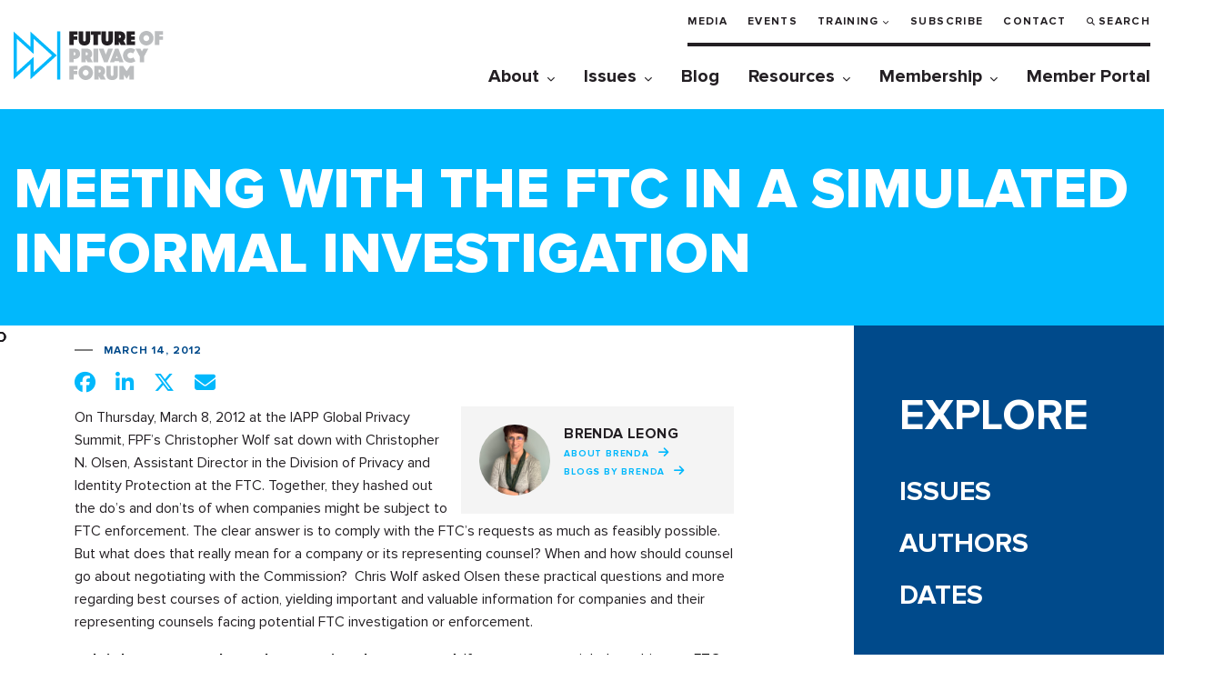

--- FILE ---
content_type: text/html; charset=UTF-8
request_url: https://fpf.org/blog/meeting-with-the-ftc-in-a-simulated-informal-investigation/
body_size: 19711
content:
<!DOCTYPE html>
<html class="no-js" lang="en-US">
<head>
  <!-- Google Tag Manager -->
  <script>(function(w,d,s,l,i){w[l]=w[l]||[];w[l].push({'gtm.start':
  new Date().getTime(),event:'gtm.js'});var f=d.getElementsByTagName(s)[0],
  j=d.createElement(s),dl=l!='dataLayer'?'&l='+l:'';j.async=true;j.src=
  'https://www.googletagmanager.com/gtm.js?id='+i+dl;f.parentNode.insertBefore(j,f);
  })(window,document,'script','dataLayer','GTM-T3KLDF7');</script>
  <!-- End Google Tag Manager -->

	<!-- OneTrust Cookies Consent Notice start for fpf.org -->
			<!-- <script type="text/javascript" src="https://cdn.cookielaw.org/consent/022812f4-959c-461b-bfd1-6370c0a1b159/OtAutoBlock.js" ></script>
		<script src="https://cdn.cookielaw.org/scripttemplates/otSDKStub.js"  type="text/javascript" charset="UTF-8" data-domain-script="022812f4-959c-461b-bfd1-6370c0a1b159" ></script> -->
		<!-- <script type="text/javascript">
		function OptanonWrapper() {
			function parseOTGroupIDs(ids) {
				var parsed_ids = ids.split(',');
				return parsed_ids.filter(Boolean);
			}

			var active_group_ids = parseOTGroupIDs(OnetrustActiveGroups);
			var all_group_ids = [];

			var all_group_objects = JSON.parse(JSON.stringify(Optanon.GetDomainData().Groups));
			for(var i = 0; i < all_group_objects.length; i++) {
				var group_id = all_group_objects[i]['CustomGroupId'];
				if(active_group_ids.indexOf(group_id) === -1 && all_group_objects[i]['Cookies'].length) {
					for(var j = 0; j < all_group_objects[i]['Cookies'].length; j++) {
						eraseCookie(all_group_objects[i]['Cookies'][j]['Name']);
					}
				}
			}

			//Delete cookie
			function eraseCookie(name) {
				var domains = [window.location.hostname];
				if(domains.indexOf('fpf.org') === -1) {
					domains.push('fpf.org');
				}

				for(var i = 0; i < domains.length; i++) {
					eraseCookieForDomain(name, domains[i]);
				}

				//Delete LSO incase LSO being used, cna be commented out.
				localStorage.removeItem(name);
			}

			//Delete cookie for a specific domain
			function eraseCookieForDomain(name, domainName) {
				document.cookie = name + '=; Max-Age=-99999999; Path=/;Domain=' + domainName;
				document.cookie = name + '=; Max-Age=-99999999; Path=/;';

				//Check for the current path of the page
				pathArray = window.location.pathname.split('/');
				//Loop through path hierarchy and delete potential cookies at each path.
				for (var i = 0; i < pathArray.length; i++) {
					if (pathArray[i]) {
						//Build the path string from the Path Array e.g /site/login
						var currentPath = pathArray.slice(0, i + 1).join('/');
						document.cookie = name + '=; Max-Age=-99999999; Path=' + currentPath + ';Domain=' + domainName;
						document.cookie = name + '=; Max-Age=-99999999; Path=' + currentPath + ';';
						//Maybe path has a trailing slash!
						document.cookie = name + '=; Max-Age=-99999999; Path=' + currentPath + '/;Domain=' + domainName;
						document.cookie = name + '=; Max-Age=-99999999; Path=' + currentPath + '/;';
					}
				}
			}
		}
	</script> -->
	<!-- OneTrust Cookies Consent Notice end for fpf.org -->
	
	<meta charset="UTF-8">
	<meta name="viewport" content="width=device-width, initial-scale=1.0" >
	<link rel="profile" href="https://gmpg.org/xfn/11">
	<title>Meeting with the FTC in a Simulated Informal Investigation - Future of Privacy Forum</title>
<script id="cookieyes" type="text/javascript" src="https://cdn-cookieyes.com/client_data/f130066eff26df77ca6c4fe2/script.js"></script><meta name="dc.title" content="Meeting with the FTC in a Simulated Informal Investigation - Future of Privacy Forum">
<meta name="dc.description" content="On Thursday, March 8, 2012 at the IAPP Global Privacy Summit, FPF’s Christopher Wolf sat down with Christopher N. Olsen, Assistant Director in the Division of Privacy and Identity Protection at the FTC. Together, they hashed out the do’s and don’ts of when companies might be subject to FTC enforcement.&hellip;">
<meta name="dc.relation" content="https://fpf.org/blog/meeting-with-the-ftc-in-a-simulated-informal-investigation/">
<meta name="dc.source" content="https://fpf.org/">
<meta name="dc.language" content="en_US">
<meta name="description" content="On Thursday, March 8, 2012 at the IAPP Global Privacy Summit, FPF’s Christopher Wolf sat down with Christopher N. Olsen, Assistant Director in the Division of Privacy and Identity Protection at the FTC. Together, they hashed out the do’s and don’ts of when companies might be subject to FTC enforcement.&hellip;">
<meta name="robots" content="index, follow, max-snippet:-1, max-image-preview:large, max-video-preview:-1">
<link rel="canonical" href="https://fpf.org/blog/meeting-with-the-ftc-in-a-simulated-informal-investigation/">
<meta property="og:url" content="https://fpf.org/blog/meeting-with-the-ftc-in-a-simulated-informal-investigation/">
<meta property="og:site_name" content="Future of Privacy Forum">
<meta property="og:locale" content="en_US">
<meta property="og:type" content="article">
<meta property="article:author" content="https://www.facebook.com/FutureofPrivacy">
<meta property="article:publisher" content="https://www.facebook.com/FutureofPrivacy">
<meta property="article:section" content="Blog">
<meta property="og:title" content="Meeting with the FTC in a Simulated Informal Investigation - Future of Privacy Forum">
<meta property="og:description" content="On Thursday, March 8, 2012 at the IAPP Global Privacy Summit, FPF’s Christopher Wolf sat down with Christopher N. Olsen, Assistant Director in the Division of Privacy and Identity Protection at the FTC. Together, they hashed out the do’s and don’ts of when companies might be subject to FTC enforcement.&hellip;">
<meta property="og:image" content="https://fpf.org/wp-content/uploads/2020/09/favicon.ico">
<meta property="og:image:secure_url" content="https://fpf.org/wp-content/uploads/2020/09/favicon.ico">
<meta property="og:image:width" content="16">
<meta property="og:image:height" content="16">
<meta property="og:image:alt" content="Favicon">
<meta name="twitter:card" content="summary_large_image">
<meta name="twitter:site" content="@futureofprivacy">
<meta name="twitter:creator" content="@futureofprivacy">
<meta name="twitter:title" content="Meeting with the FTC in a Simulated Informal Investigation - Future of Privacy Forum">
<meta name="twitter:description" content="On Thursday, March 8, 2012 at the IAPP Global Privacy Summit, FPF’s Christopher Wolf sat down with Christopher N. Olsen, Assistant Director in the Division of Privacy and Identity Protection at the FTC. Together, they hashed out the do’s and don’ts of when companies might be subject to FTC enforcement.&hellip;">
<link rel='dns-prefetch' href='//ajax.googleapis.com' />
<link rel='dns-prefetch' href='//cdn.jsdelivr.net' />
<link rel='dns-prefetch' href='//use.typekit.net' />
<link rel='dns-prefetch' href='//cdnjs.cloudflare.com' />
		<link rel="alternate" title="oEmbed (JSON)" type="application/json+oembed" href="https://fpf.org/wp-json/oembed/1.0/embed?url=https%3A%2F%2Ffpf.org%2Fblog%2Fmeeting-with-the-ftc-in-a-simulated-informal-investigation%2F" />
<link rel="alternate" title="oEmbed (XML)" type="text/xml+oembed" href="https://fpf.org/wp-json/oembed/1.0/embed?url=https%3A%2F%2Ffpf.org%2Fblog%2Fmeeting-with-the-ftc-in-a-simulated-informal-investigation%2F&#038;format=xml" />
<style id='wp-img-auto-sizes-contain-inline-css' type='text/css'>
img:is([sizes=auto i],[sizes^="auto," i]){contain-intrinsic-size:3000px 1500px}
/*# sourceURL=wp-img-auto-sizes-contain-inline-css */
</style>
<link rel='stylesheet' id='fpf__page-blocks__styles-css' href='https://fpf.org/wp-content/themes/fpf/page-blocks/page-blocks.css?ver=1768356259' type='text/css' media='all' />
<link rel='stylesheet' id='fpf__page-blocks__styles__reset-css' href='https://fpf.org/wp-content/themes/fpf/page-blocks/page-blocks.reset.css?ver=1768356259' type='text/css' media='all' />
<link rel='stylesheet' id='fpf__page-blocks__styles__system-css' href='https://fpf.org/wp-content/themes/fpf/page-blocks/page-blocks.system.css?ver=1768356259' type='text/css' media='all' />
<style id='wp-emoji-styles-inline-css' type='text/css'>

	img.wp-smiley, img.emoji {
		display: inline !important;
		border: none !important;
		box-shadow: none !important;
		height: 1em !important;
		width: 1em !important;
		margin: 0 0.07em !important;
		vertical-align: -0.1em !important;
		background: none !important;
		padding: 0 !important;
	}
/*# sourceURL=wp-emoji-styles-inline-css */
</style>
<style id='wp-block-library-inline-css' type='text/css'>
:root{--wp-block-synced-color:#7a00df;--wp-block-synced-color--rgb:122,0,223;--wp-bound-block-color:var(--wp-block-synced-color);--wp-editor-canvas-background:#ddd;--wp-admin-theme-color:#007cba;--wp-admin-theme-color--rgb:0,124,186;--wp-admin-theme-color-darker-10:#006ba1;--wp-admin-theme-color-darker-10--rgb:0,107,160.5;--wp-admin-theme-color-darker-20:#005a87;--wp-admin-theme-color-darker-20--rgb:0,90,135;--wp-admin-border-width-focus:2px}@media (min-resolution:192dpi){:root{--wp-admin-border-width-focus:1.5px}}.wp-element-button{cursor:pointer}:root .has-very-light-gray-background-color{background-color:#eee}:root .has-very-dark-gray-background-color{background-color:#313131}:root .has-very-light-gray-color{color:#eee}:root .has-very-dark-gray-color{color:#313131}:root .has-vivid-green-cyan-to-vivid-cyan-blue-gradient-background{background:linear-gradient(135deg,#00d084,#0693e3)}:root .has-purple-crush-gradient-background{background:linear-gradient(135deg,#34e2e4,#4721fb 50%,#ab1dfe)}:root .has-hazy-dawn-gradient-background{background:linear-gradient(135deg,#faaca8,#dad0ec)}:root .has-subdued-olive-gradient-background{background:linear-gradient(135deg,#fafae1,#67a671)}:root .has-atomic-cream-gradient-background{background:linear-gradient(135deg,#fdd79a,#004a59)}:root .has-nightshade-gradient-background{background:linear-gradient(135deg,#330968,#31cdcf)}:root .has-midnight-gradient-background{background:linear-gradient(135deg,#020381,#2874fc)}:root{--wp--preset--font-size--normal:16px;--wp--preset--font-size--huge:42px}.has-regular-font-size{font-size:1em}.has-larger-font-size{font-size:2.625em}.has-normal-font-size{font-size:var(--wp--preset--font-size--normal)}.has-huge-font-size{font-size:var(--wp--preset--font-size--huge)}.has-text-align-center{text-align:center}.has-text-align-left{text-align:left}.has-text-align-right{text-align:right}.has-fit-text{white-space:nowrap!important}#end-resizable-editor-section{display:none}.aligncenter{clear:both}.items-justified-left{justify-content:flex-start}.items-justified-center{justify-content:center}.items-justified-right{justify-content:flex-end}.items-justified-space-between{justify-content:space-between}.screen-reader-text{border:0;clip-path:inset(50%);height:1px;margin:-1px;overflow:hidden;padding:0;position:absolute;width:1px;word-wrap:normal!important}.screen-reader-text:focus{background-color:#ddd;clip-path:none;color:#444;display:block;font-size:1em;height:auto;left:5px;line-height:normal;padding:15px 23px 14px;text-decoration:none;top:5px;width:auto;z-index:100000}html :where(.has-border-color){border-style:solid}html :where([style*=border-top-color]){border-top-style:solid}html :where([style*=border-right-color]){border-right-style:solid}html :where([style*=border-bottom-color]){border-bottom-style:solid}html :where([style*=border-left-color]){border-left-style:solid}html :where([style*=border-width]){border-style:solid}html :where([style*=border-top-width]){border-top-style:solid}html :where([style*=border-right-width]){border-right-style:solid}html :where([style*=border-bottom-width]){border-bottom-style:solid}html :where([style*=border-left-width]){border-left-style:solid}html :where(img[class*=wp-image-]){height:auto;max-width:100%}:where(figure){margin:0 0 1em}html :where(.is-position-sticky){--wp-admin--admin-bar--position-offset:var(--wp-admin--admin-bar--height,0px)}@media screen and (max-width:600px){html :where(.is-position-sticky){--wp-admin--admin-bar--position-offset:0px}}

/*# sourceURL=wp-block-library-inline-css */
</style><style id='global-styles-inline-css' type='text/css'>
:root{--wp--preset--aspect-ratio--square: 1;--wp--preset--aspect-ratio--4-3: 4/3;--wp--preset--aspect-ratio--3-4: 3/4;--wp--preset--aspect-ratio--3-2: 3/2;--wp--preset--aspect-ratio--2-3: 2/3;--wp--preset--aspect-ratio--16-9: 16/9;--wp--preset--aspect-ratio--9-16: 9/16;--wp--preset--color--black: #000000;--wp--preset--color--cyan-bluish-gray: #abb8c3;--wp--preset--color--white: #ffffff;--wp--preset--color--pale-pink: #f78da7;--wp--preset--color--vivid-red: #cf2e2e;--wp--preset--color--luminous-vivid-orange: #ff6900;--wp--preset--color--luminous-vivid-amber: #fcb900;--wp--preset--color--light-green-cyan: #7bdcb5;--wp--preset--color--vivid-green-cyan: #00d084;--wp--preset--color--pale-cyan-blue: #8ed1fc;--wp--preset--color--vivid-cyan-blue: #0693e3;--wp--preset--color--vivid-purple: #9b51e0;--wp--preset--color--fpf-brand-cyan: #00B8FC;--wp--preset--color--fpf-brand-blue: #004A8B;--wp--preset--color--fpf-brand-black: #231F24;--wp--preset--gradient--vivid-cyan-blue-to-vivid-purple: linear-gradient(135deg,rgb(6,147,227) 0%,rgb(155,81,224) 100%);--wp--preset--gradient--light-green-cyan-to-vivid-green-cyan: linear-gradient(135deg,rgb(122,220,180) 0%,rgb(0,208,130) 100%);--wp--preset--gradient--luminous-vivid-amber-to-luminous-vivid-orange: linear-gradient(135deg,rgb(252,185,0) 0%,rgb(255,105,0) 100%);--wp--preset--gradient--luminous-vivid-orange-to-vivid-red: linear-gradient(135deg,rgb(255,105,0) 0%,rgb(207,46,46) 100%);--wp--preset--gradient--very-light-gray-to-cyan-bluish-gray: linear-gradient(135deg,rgb(238,238,238) 0%,rgb(169,184,195) 100%);--wp--preset--gradient--cool-to-warm-spectrum: linear-gradient(135deg,rgb(74,234,220) 0%,rgb(151,120,209) 20%,rgb(207,42,186) 40%,rgb(238,44,130) 60%,rgb(251,105,98) 80%,rgb(254,248,76) 100%);--wp--preset--gradient--blush-light-purple: linear-gradient(135deg,rgb(255,206,236) 0%,rgb(152,150,240) 100%);--wp--preset--gradient--blush-bordeaux: linear-gradient(135deg,rgb(254,205,165) 0%,rgb(254,45,45) 50%,rgb(107,0,62) 100%);--wp--preset--gradient--luminous-dusk: linear-gradient(135deg,rgb(255,203,112) 0%,rgb(199,81,192) 50%,rgb(65,88,208) 100%);--wp--preset--gradient--pale-ocean: linear-gradient(135deg,rgb(255,245,203) 0%,rgb(182,227,212) 50%,rgb(51,167,181) 100%);--wp--preset--gradient--electric-grass: linear-gradient(135deg,rgb(202,248,128) 0%,rgb(113,206,126) 100%);--wp--preset--gradient--midnight: linear-gradient(135deg,rgb(2,3,129) 0%,rgb(40,116,252) 100%);--wp--preset--font-size--small: 13px;--wp--preset--font-size--medium: 20px;--wp--preset--font-size--large: 36px;--wp--preset--font-size--x-large: 42px;--wp--preset--font-family--fpf-base: 'Proxima Nova', sans-serif;--wp--preset--spacing--20: 0.44rem;--wp--preset--spacing--30: 0.67rem;--wp--preset--spacing--40: 1rem;--wp--preset--spacing--50: 1.5rem;--wp--preset--spacing--60: 2.25rem;--wp--preset--spacing--70: 3.38rem;--wp--preset--spacing--80: 5.06rem;--wp--preset--shadow--natural: 6px 6px 9px rgba(0, 0, 0, 0.2);--wp--preset--shadow--deep: 12px 12px 50px rgba(0, 0, 0, 0.4);--wp--preset--shadow--sharp: 6px 6px 0px rgba(0, 0, 0, 0.2);--wp--preset--shadow--outlined: 6px 6px 0px -3px rgb(255, 255, 255), 6px 6px rgb(0, 0, 0);--wp--preset--shadow--crisp: 6px 6px 0px rgb(0, 0, 0);}:root { --wp--style--global--content-size: 980px;--wp--style--global--wide-size: 980px; }:where(body) { margin: 0; }.wp-site-blocks > .alignleft { float: left; margin-right: 2em; }.wp-site-blocks > .alignright { float: right; margin-left: 2em; }.wp-site-blocks > .aligncenter { justify-content: center; margin-left: auto; margin-right: auto; }:where(.wp-site-blocks) > * { margin-block-start: 0; margin-block-end: 0; }:where(.wp-site-blocks) > :first-child { margin-block-start: 0; }:where(.wp-site-blocks) > :last-child { margin-block-end: 0; }:root { --wp--style--block-gap: 0; }:root :where(.is-layout-flow) > :first-child{margin-block-start: 0;}:root :where(.is-layout-flow) > :last-child{margin-block-end: 0;}:root :where(.is-layout-flow) > *{margin-block-start: 0;margin-block-end: 0;}:root :where(.is-layout-constrained) > :first-child{margin-block-start: 0;}:root :where(.is-layout-constrained) > :last-child{margin-block-end: 0;}:root :where(.is-layout-constrained) > *{margin-block-start: 0;margin-block-end: 0;}:root :where(.is-layout-flex){gap: 0;}:root :where(.is-layout-grid){gap: 0;}.is-layout-flow > .alignleft{float: left;margin-inline-start: 0;margin-inline-end: 2em;}.is-layout-flow > .alignright{float: right;margin-inline-start: 2em;margin-inline-end: 0;}.is-layout-flow > .aligncenter{margin-left: auto !important;margin-right: auto !important;}.is-layout-constrained > .alignleft{float: left;margin-inline-start: 0;margin-inline-end: 2em;}.is-layout-constrained > .alignright{float: right;margin-inline-start: 2em;margin-inline-end: 0;}.is-layout-constrained > .aligncenter{margin-left: auto !important;margin-right: auto !important;}.is-layout-constrained > :where(:not(.alignleft):not(.alignright):not(.alignfull)){max-width: var(--wp--style--global--content-size);margin-left: auto !important;margin-right: auto !important;}.is-layout-constrained > .alignwide{max-width: var(--wp--style--global--wide-size);}body .is-layout-flex{display: flex;}.is-layout-flex{flex-wrap: wrap;align-items: center;}.is-layout-flex > :is(*, div){margin: 0;}body .is-layout-grid{display: grid;}.is-layout-grid > :is(*, div){margin: 0;}body{font-family: var(--wp--preset--font-family--fpf-base);margin: 0;padding: 0;}a:where(:not(.wp-element-button)){color: var(--wp--preset--color--fpf-brand-blue);text-decoration: underline;}:root :where(a:where(:not(.wp-element-button)):hover){color: var(--wp--preset--color--fpf-brand-cyan);}:root :where(.wp-element-button, .wp-block-button__link){background-color: #32373c;border-width: 0;color: #fff;font-family: inherit;font-size: inherit;font-style: inherit;font-weight: inherit;letter-spacing: inherit;line-height: inherit;padding-top: calc(0.667em + 2px);padding-right: calc(1.333em + 2px);padding-bottom: calc(0.667em + 2px);padding-left: calc(1.333em + 2px);text-decoration: none;text-transform: inherit;}.has-black-color{color: var(--wp--preset--color--black) !important;}.has-cyan-bluish-gray-color{color: var(--wp--preset--color--cyan-bluish-gray) !important;}.has-white-color{color: var(--wp--preset--color--white) !important;}.has-pale-pink-color{color: var(--wp--preset--color--pale-pink) !important;}.has-vivid-red-color{color: var(--wp--preset--color--vivid-red) !important;}.has-luminous-vivid-orange-color{color: var(--wp--preset--color--luminous-vivid-orange) !important;}.has-luminous-vivid-amber-color{color: var(--wp--preset--color--luminous-vivid-amber) !important;}.has-light-green-cyan-color{color: var(--wp--preset--color--light-green-cyan) !important;}.has-vivid-green-cyan-color{color: var(--wp--preset--color--vivid-green-cyan) !important;}.has-pale-cyan-blue-color{color: var(--wp--preset--color--pale-cyan-blue) !important;}.has-vivid-cyan-blue-color{color: var(--wp--preset--color--vivid-cyan-blue) !important;}.has-vivid-purple-color{color: var(--wp--preset--color--vivid-purple) !important;}.has-fpf-brand-cyan-color{color: var(--wp--preset--color--fpf-brand-cyan) !important;}.has-fpf-brand-blue-color{color: var(--wp--preset--color--fpf-brand-blue) !important;}.has-fpf-brand-black-color{color: var(--wp--preset--color--fpf-brand-black) !important;}.has-black-background-color{background-color: var(--wp--preset--color--black) !important;}.has-cyan-bluish-gray-background-color{background-color: var(--wp--preset--color--cyan-bluish-gray) !important;}.has-white-background-color{background-color: var(--wp--preset--color--white) !important;}.has-pale-pink-background-color{background-color: var(--wp--preset--color--pale-pink) !important;}.has-vivid-red-background-color{background-color: var(--wp--preset--color--vivid-red) !important;}.has-luminous-vivid-orange-background-color{background-color: var(--wp--preset--color--luminous-vivid-orange) !important;}.has-luminous-vivid-amber-background-color{background-color: var(--wp--preset--color--luminous-vivid-amber) !important;}.has-light-green-cyan-background-color{background-color: var(--wp--preset--color--light-green-cyan) !important;}.has-vivid-green-cyan-background-color{background-color: var(--wp--preset--color--vivid-green-cyan) !important;}.has-pale-cyan-blue-background-color{background-color: var(--wp--preset--color--pale-cyan-blue) !important;}.has-vivid-cyan-blue-background-color{background-color: var(--wp--preset--color--vivid-cyan-blue) !important;}.has-vivid-purple-background-color{background-color: var(--wp--preset--color--vivid-purple) !important;}.has-fpf-brand-cyan-background-color{background-color: var(--wp--preset--color--fpf-brand-cyan) !important;}.has-fpf-brand-blue-background-color{background-color: var(--wp--preset--color--fpf-brand-blue) !important;}.has-fpf-brand-black-background-color{background-color: var(--wp--preset--color--fpf-brand-black) !important;}.has-black-border-color{border-color: var(--wp--preset--color--black) !important;}.has-cyan-bluish-gray-border-color{border-color: var(--wp--preset--color--cyan-bluish-gray) !important;}.has-white-border-color{border-color: var(--wp--preset--color--white) !important;}.has-pale-pink-border-color{border-color: var(--wp--preset--color--pale-pink) !important;}.has-vivid-red-border-color{border-color: var(--wp--preset--color--vivid-red) !important;}.has-luminous-vivid-orange-border-color{border-color: var(--wp--preset--color--luminous-vivid-orange) !important;}.has-luminous-vivid-amber-border-color{border-color: var(--wp--preset--color--luminous-vivid-amber) !important;}.has-light-green-cyan-border-color{border-color: var(--wp--preset--color--light-green-cyan) !important;}.has-vivid-green-cyan-border-color{border-color: var(--wp--preset--color--vivid-green-cyan) !important;}.has-pale-cyan-blue-border-color{border-color: var(--wp--preset--color--pale-cyan-blue) !important;}.has-vivid-cyan-blue-border-color{border-color: var(--wp--preset--color--vivid-cyan-blue) !important;}.has-vivid-purple-border-color{border-color: var(--wp--preset--color--vivid-purple) !important;}.has-fpf-brand-cyan-border-color{border-color: var(--wp--preset--color--fpf-brand-cyan) !important;}.has-fpf-brand-blue-border-color{border-color: var(--wp--preset--color--fpf-brand-blue) !important;}.has-fpf-brand-black-border-color{border-color: var(--wp--preset--color--fpf-brand-black) !important;}.has-vivid-cyan-blue-to-vivid-purple-gradient-background{background: var(--wp--preset--gradient--vivid-cyan-blue-to-vivid-purple) !important;}.has-light-green-cyan-to-vivid-green-cyan-gradient-background{background: var(--wp--preset--gradient--light-green-cyan-to-vivid-green-cyan) !important;}.has-luminous-vivid-amber-to-luminous-vivid-orange-gradient-background{background: var(--wp--preset--gradient--luminous-vivid-amber-to-luminous-vivid-orange) !important;}.has-luminous-vivid-orange-to-vivid-red-gradient-background{background: var(--wp--preset--gradient--luminous-vivid-orange-to-vivid-red) !important;}.has-very-light-gray-to-cyan-bluish-gray-gradient-background{background: var(--wp--preset--gradient--very-light-gray-to-cyan-bluish-gray) !important;}.has-cool-to-warm-spectrum-gradient-background{background: var(--wp--preset--gradient--cool-to-warm-spectrum) !important;}.has-blush-light-purple-gradient-background{background: var(--wp--preset--gradient--blush-light-purple) !important;}.has-blush-bordeaux-gradient-background{background: var(--wp--preset--gradient--blush-bordeaux) !important;}.has-luminous-dusk-gradient-background{background: var(--wp--preset--gradient--luminous-dusk) !important;}.has-pale-ocean-gradient-background{background: var(--wp--preset--gradient--pale-ocean) !important;}.has-electric-grass-gradient-background{background: var(--wp--preset--gradient--electric-grass) !important;}.has-midnight-gradient-background{background: var(--wp--preset--gradient--midnight) !important;}.has-small-font-size{font-size: var(--wp--preset--font-size--small) !important;}.has-medium-font-size{font-size: var(--wp--preset--font-size--medium) !important;}.has-large-font-size{font-size: var(--wp--preset--font-size--large) !important;}.has-x-large-font-size{font-size: var(--wp--preset--font-size--x-large) !important;}.has-fpf-base-font-family{font-family: var(--wp--preset--font-family--fpf-base) !important;}
/*# sourceURL=global-styles-inline-css */
</style>

<link rel='stylesheet' id='pb-accordion-blocks-style-css' href='https://fpf.org/wp-content/plugins/accordion-blocks/build/index.css?ver=1.5.0' type='text/css' media='all' />
<link rel='stylesheet' id='typekit-css' href='https://use.typekit.net/kxf6fpd.css?ver=6.9' type='text/css' media='all' />
<link rel='stylesheet' id='fpf-add-css' href='https://fpf.org/wp-content/themes/fpf/css/addition/addition.css?ver=1.0.2' type='text/css' media='all' />
<link rel='stylesheet' id='fpf-pop-up-css' href='https://cdn.jsdelivr.net/gh/fancyapps/fancybox@3.5.7/dist/jquery.fancybox.min.css' type='text/css' media='all' />
<link rel='stylesheet' id='fpf-font-icon-css' href='https://cdnjs.cloudflare.com/ajax/libs/font-awesome/6.5.2/css/all.min.css' type='text/css' media='all' />
<link rel='stylesheet' id='fpf-costume-css' href='https://fpf.org/wp-content/themes/fpf/css/style.css?ver=6.3.5' type='text/css' media='all' />
<link rel='stylesheet' id='fpf-css' href='https://fpf.org/wp-content/themes/fpf/style.css?ver=1.8.3' type='text/css' media='all' />
<link rel='stylesheet' id='ai-landing-page-css' href='https://fpf.org/wp-content/themes/fpf/css/ai-landing-page.css?ver=1768497337' type='text/css' media='all' />
<script type="text/javascript" src="https://ajax.googleapis.com/ajax/libs/jquery/3.4.1/jquery.min.js?ver=3.4.1" id="jquery-js"></script>
<script type="text/javascript" src="https://fpf.org/wp-content/themes/fpf/assets/js/fpf-auto-submit.js?ver=6.9" id="fpf-auto-submit-js"></script>
<script type="text/javascript" id="fpf-authored-posts-js-extra">
/* <![CDATA[ */
var fap_data = {"ajax_url":"https://fpf.org/wp-admin/admin-ajax.php"};
//# sourceURL=fpf-authored-posts-js-extra
/* ]]> */
</script>
<script type="text/javascript" src="https://fpf.org/wp-content/themes/fpf/assets/js/fpf-authored-posts.js?ver=6.9" id="fpf-authored-posts-js"></script>
<script type="text/javascript" src="https://fpf.org/wp-content/themes/fpf/assets/js/fpf-facet-labels.js?ver=6.9" id="facet-labels-js"></script>
<script type="text/javascript" src="https://cdn.jsdelivr.net/gh/fancyapps/fancybox@3.5.7/dist/jquery.fancybox.min.js?ver=6.9" id="jquery-pop-up-js"></script>
<link rel="https://api.w.org/" href="https://fpf.org/wp-json/" /><link rel="alternate" title="JSON" type="application/json" href="https://fpf.org/wp-json/wp/v2/posts/6651" /><link rel="EditURI" type="application/rsd+xml" title="RSD" href="https://fpf.org/xmlrpc.php?rsd" />
<meta name="generator" content="WordPress 6.9" />
<link rel='shortlink' href='https://fpf.org/?p=6651' />
<style class='wp-fonts-local' type='text/css'>
@font-face{font-family:"Proxima Nova";font-style:normal;font-weight:400;font-display:fallback;src:url('https://fpf.org/wp-content/themes/fpf/fonts/ProximaNova-Regular.woff2') format('woff2'), url('https://fpf.org/wp-content/themes/fpf/fonts/ProximaNova-Regular.woff') format('woff');font-stretch:normal;}
@font-face{font-family:"Proxima Nova";font-style:normal;font-weight:500;font-display:fallback;src:url('https://fpf.org/wp-content/themes/fpf/fonts/ProximaNova-Medium.woff2') format('woff2'), url('https://fpf.org/wp-content/themes/fpf/fonts/ProximaNova-Medium.woff') format('woff');font-stretch:normal;}
@font-face{font-family:"Proxima Nova";font-style:normal;font-weight:600;font-display:fallback;src:url('https://fpf.org/wp-content/themes/fpf/fonts/ProximaNova-Bold.woff2') format('woff2'), url('https://fpf.org/wp-content/themes/fpf/fonts/ProximaNova-Bold.woff') format('woff');font-stretch:normal;}
@font-face{font-family:"Proxima Nova";font-style:normal;font-weight:700;font-display:fallback;src:url('https://fpf.org/wp-content/themes/fpf/fonts/ProximaNova-Bold.woff2') format('woff2'), url('https://fpf.org/wp-content/themes/fpf/fonts/ProximaNova-Bold.woff') format('woff');font-stretch:normal;}
</style>
<link rel="icon" href="https://fpf.org/wp-content/uploads/2020/09/favicon.ico" sizes="32x32" />
<link rel="icon" href="https://fpf.org/wp-content/uploads/2020/09/favicon.ico" sizes="192x192" />
<link rel="apple-touch-icon" href="https://fpf.org/wp-content/uploads/2020/09/favicon.ico" />
<meta name="msapplication-TileImage" content="https://fpf.org/wp-content/uploads/2020/09/favicon.ico" />
		<style type="text/css" id="wp-custom-css">
			/* Auto avatar for staff pages */ a.team__img.ibg, .portrait.basic-content__img.ibg {
    background-image: url(https://fpf.org/wp-content/uploads/2021/07/img-avatar-2.svg);
}

p {
	margin: 10px 0;
}

.footer__social .instagram a::before {
	content: "\f16d";
}
/* Homepage hero 
@media (max-width: 992px){
	.featured-content__wrap::before { 
    background-color: rgba(255,255,255,1) !important;
}
}

*/

/* Member Portal nav link */

.header__menu {
	width:100%;	
}

.member-portal a:before {
	font-family:"Font Awesome 5 Free";
	font-size:12px;
	content:"\f023";
	margin-right:5px;
}

ul#menu-utility {
	display: flex;
  flex-direction: row;
  flex-wrap: wrap;
}

ul#menu-utility > li {
	white-space:nowrap;

}

@media screen and (max-width: 640px) {
	ul#menu-utility > li {
		margin-bottom:15px;	
	}
}


/* FPF events styles */

.event-headline a {
	color:#000 !important;
	font-size:22px; 
}

.event-categories a {
	margin:15px 15px 0 0;	
	color:#004a8b;
	text-decoration:underline;
	text-transform:uppercase;
	letter-spacing:1px;
	font-weight:600;
	font-size:15px;
}

button.filter-reset {
	background-color:#01b8fc;
	color:#fff;
	padding:13px 30px;
	margin-top:40px;
	border:0;
	font-weight:700;
	letter-spacing:1px;
}

button.filter-reset:hover {
	color:#004a8b;
}

.event-past {
	font-size:12px;
	font-weight:800;
	text-transform:uppercase;
	background-color:#939598;
	padding:4px 6px;
	letter-spacing:1px;	
	color:#fff;
	margin-right:10px;
}

.event-upcoming {
	font-size:12px;
	font-weight:800;
	text-transform:uppercase;
	background-color:#01b8fc;
	padding:4px 6px;
	letter-spacing:1px;	
	color:#fff;
	margin-right:10px;
}

.facetwp-radio {
	font-weight:800;
	background-image:none !important;
	background:none;
	padding:5px 0 5px 5px !important;
	letter-spacing:1px;
}

.facetwp-radio.checked {
	padding-left:0;	
	margin:0;
	padding:6px 4px;
	background-color:#01b8fc;
	color:#004a8b;
}

.event-listing-thumb {
	width:200px;
	height:200px;
	background-size:cover;
	float:right;
	margin-left:30px;
}

a div.navbutttons {
	color:#fff;
	text-transform:uppercase;
	font-weight:800;
	letter-spacing:1px;
	padding:10px 40px;
	margin-right:20px;
}

a div.navbutttons:hover {
	background-color:#000 !important;
}

a.navlink, a.navlink:hover {text-decoration:none;}

.content-basic ul {line-height:1.5;}

a.navlink, a.navlink:hover {border:0;}

.page-template-page-fpf-events .facet-label {display:none;}

@media screen and (max-width:480px) {
	.event-listing-thumb {
		display:none;
	}
	
	a div.navbutttons {
		font-size:12px;
		padding:5px 10px;
		margin-right:10px;
	}
}

h2.gform_submission_error {
    font-weight: normal!important;
    font-size: 1em!important;
    line-height: initial!important;
    text-transform: initial!important;
    padding: initial!important;
    margin: initial!important;
}

.sidebar .facet-wrap .facet-label { display: none;
}

.sidebar .facetwp-toggle {
	color: #fff;
}

.wp-block-image figcaption {
    text-align: center;
    font-size: 0.8em;
}

.single-post .content-basic p {
	margin-bottom:16px;
	margin-top:0;
	padding: 0;
}
.single-post .basic-content .wp-block-image {
	padding-top:unset;
	margin:0;
}



/* Header fixes */

.header .sub-menu {
	z-index:10;
}

/* Old content repsonsive fix */

.content-sidebar .content-left .aligncenter {
	width:100% !important;
}

.wp-block-image .aligncenter {
	text-align:center;
}

/* Training button hover and tag display fix */

.content-event a.has-cyan-background-color:hover {
	background-color:#004a8b;
	color:#fff;
}

.single-uddf-event .event-categories a {
	color:#fff;
	opacity:.75;
}

/* Form fixes */


body:not(.page-id-13127) .subscribe-form #gform_submit_button_1 {
    display: -webkit-box;
    display: -ms-flexbox;
    display: flex;
    -webkit-box-align: center;
    -ms-flex-align: center;
    align-items: center;
    -webkit-box-pack: center;
    -ms-flex-pack: center;
    justify-content: center;
    font-weight: 700;
    padding: 0 43px;
    letter-spacing: 1px;
    border: 4px solid #fff;
    cursor: pointer;
    -webkit-transition: 0.3s;
    -o-transition: 0.3s;
    transition: 0.3s;
    margin: 0 !important;
    -webkit-appearance: none;
    -moz-appearance: none;
    appearance: none;
    text-transform: uppercase;	
		padding: 0 55px 0 43px !important;
		color:#fff !important;
}

body:not(.page-id-13127) .subscribe-form #gform_submit_button_1:hover {
    background-color: #fff !important;
    color: #01b8fc !important;
}


body.page-id-13127 #gform_submit_button_1 {
	display: inline-block !important;
	font-size: 16px !important;
	font-weight: 700 !important;
	letter-spacing: 1px !important;
	text-transform: uppercase !important;
	padding: 18px 21px !important;
	border: 2px solid #004A8B !important;
	-webkit-transition: 0.3s !important;
	-o-transition: 0.3s !important;
	transition: 0.3s !important;
	cursor: pointer !important;
	-webkit-appearance: none !important;
	-moz-appearance: none !important;
	appearance: none !important;
	text-decoration: none !important;
	border-radius: 100px !important;
	background-color: #004A8B !important;
	color: white !important;
	transition: transform 0.3s !important;
}
body.page-id-13127 #gform_submit_button_1:hover {
	transform: translateY(-4px) !important;
}

/* Home page promo block updates */

.home .featured-content .container-fluid {
	max-width:unset;
}

.featured-content .container-fluid .featured-content__item h1 {
	line-height:1;	
}

.home .featured-content .container-fluid .featured-content__item p {
	max-width:500px;
  font-size: 20px;
  font-weight: 500;	
}

.home .featured-content .container-fluid .featured-content__item p, .latest-blogs__text p {
	line-height:1.4;
}


@media (max-width: 992px) {

	.home .featured-content .featured-content__wrap::before {
		background-color: rgba(255,255,255,.9);
	}

}

@media (max-width: 960px) {

	.featured-content .container-fluid .featured-content__item h1 {
		font-size:50px;
	}
	
}

@media (max-width: 420px) {

	.featured-content .container-fluid .featured-content__item h1 {
		font-size:35px;
	}
	
	.home .featured-content .container-fluid .featured-content__item p {
		font-size:16px;
	}
	
}

.content-left {
	max-width: 100%;
}

.centered-group {
	max-width: 800px;
  margin: 0 auto;
}


/* Fix for Author Details not fitting in box */
.single-post .fpf-authors .author__name {
    font-size: 16px;
}
.single-post .fpf-authors .author__links a {
    font-size: 10px;
    line-height: unset;
}
.single-post .fpf-authors .author__job-title {
    font-size: 12px;
}
.single-post .fpf-authors .author__img {
    flex: 0 0 30%;
    padding-bottom: 30%;
}
.single-post .fpf-authors .author__wrap {
    padding: 20px;
}

#schedule span.reg-button {
    display: block;
}



/* Fix for faculty bios showing borders beneath links */
.content-basic .fpf__block__training-faculty-profile a {
	border-bottom: none;
}



/* Extending accordion CSS to all pages */
.c-accordion__title:after {
	color:#004a8b;
	font-size:50px;
	border-left:2px solid #004a8b;
	padding:15px 0 15px 30px;
}

.is-open>.c-accordion__title:after {
	content:"\00D7";
}

.c-accordion__content {padding-top:20px}

.wp-block-pb-accordion-item {
	background-color:#f8f8f9;
	padding:30px;
	margin-bottom:10px;
}

.wp-block-pb-accordion-item h2 {
	font-size:26px !important;
	line-height:30px;
	text-transform:none;
	font-weight:normal !important;
	color:#004a8b;
	padding-right:70px;
}

@media screen and (max-width:760px) {
	.wp-block-pb-accordion-item h2 {
		font-size:20px !important;
	}
	
	.wp-block-pb-accordion-item {
		padding:20px;
	}
	
	.c-accordion__title:after {
		font-size:30px;
		border-left:1px solid #004a8b;
	}
}


.spotlight__colum--post.resource .spotlight__img {
    background-size: contain;
    background-position: top;
    padding-bottom: 35%;
}



.wp-block-group.subscribe-form {
	max-width: 90%;
}





.press-releases-most-recent {
	display: flex;
	gap: 20px;
}
.press-releases-most-recent a.press-release.item {
	font-size: 18px;
	font-weight: bold;
	line-height: 1.5;
	color: black;
  padding: 20px 0;
	border-bottom: none;
}
.press-releases-most-recent a.press-release.item:hover {
	color: #004a8b;
}
.press-releases-most-recent a.press-release.item:hover .read-more {
	color: black;
	text-decoration: none;
}
.press-releases-most-recent a.press-release.item .read-more {
	display: block;
	text-transform: uppercase;
	text-decoration: underline;
	margin-top: 12px;
}
.content-basic a.main-btn {
	border-bottom: 2px solid #01b8fc;
}
@media (max-width: 900px) {
	.press-releases-most-recent {
	  flex-direction: column;
	}
}



.wp-container-core-group-layout-1.wp-container-core-group-layout-1 > .fpf-attribution.contact-sidebar {
	margin-left: 20px !important;
}


/* Updated the Twitter social media icon in the footer */
.x-twitter {
	padding-top: 3px;
}
.x-twitter a svg {
	height: 19px;
}


/* Adjusted max width for author inserts on blog posts */
.fpf-authors {
    max-width: 40%;
}

@media (max-width: 600px) {
    .fpf-authors {
        max-width: 100%;
    }
}


ol.wp-block-footnotes {
    font-size: var(--wp--preset--font-size--small) !important;
    line-height: 1.5;
    list-style: numeral;
}

/* Override to force the slideshow arrows to always show */
.fpf-featured-posts-block .splide__arrows {
	opacity: 1;
}




.social-icons .twitter::before {
    content: "" !important;
}


/******************************
 * Training Program landing page
 * styles added by Aaron Bolton on
 * behalf of Incite Creative, Inc. 
 * 
 * aaron@incitecreativeinc.com
 * 
 * Dated edited: 05/06/2014
 * ****************************/
.training-h2,
.training-h2 *{
	font-size: 47px;
}
.training-blue-bg{
	background-color: #01b8fc;
}
.training-light-gray-bg{
	background-color: #f0f0f0;
}
.training-ul{
    list-style: none !important;
}
.training-ul li{
    background-image: url('https://fpf.org/wp-content/uploads/2024/05/blue-chevron.png');
    background-size: 11px;
    background-repeat: no-repeat;
    background-position: left 5px;
    padding-left: 20px;
}
.training-testimonials .uagb-tm__desc{
	background-image: url('https://fpf.org/wp-content/uploads/2024/05/green-quote-left.png');
	background-size: 32px;
	background-repeat: no-repeat;
	background-position: top center;
	padding-top: 40px;
}
.training-testimonials.quote-left .uagb-tm__desc{
	background-position: top left;
}
.max-width-1600{
	max-width: 1600px;
}
/******************************
 * End Training Program styles.
 * ****************************/



.scrollable-in-mobile {
    width: 100%;
    overflow-x: auto;
}





body.parent-pageid-239391 .page-content,
body.parent-pageid-241801 .page-content{
    max-width: 100%;
    padding: 0;
}


body.parent-pageid-239391 .title-page,
body.parent-pageid-241801 .title-page,
body.page-id-240364 .title-page,
body.page-id-239391 .title-page {
	display: none;
}


@media (max-width: 800px) {
	.page-id-239391
.spectra-image-gallery__media.spectra-image-gallery__media--carousel img {
    height: 100px;
    width: auto;
	  margin: 0 auto;
	}
}



/*
 * The eventbrite registration button colors was being overridden by UAGB block CSS. 
*/
  .eventbrite-content button {
    background-color: #004a8b!important;
    color: #ffffff!important;
    border: 1px solid #004a8b!important;
  }
  .eventbrite-content button:hover {
    background-color: white!important;
    color: #004a8b!important;
  }


/* sponsorship form */
body.page-id-237386 .gform_wrapper {
    width: 90%;
    max-width: 900px;
}


.spotlight {
	margin-bottom: 0;
}



/* FPF Video Block */
/* If the video isn't wide enough, the button looks weird because there isn't enough space to render it properly */
.fpf-video-block__confirmation p {
	font-size: 12px;
}






.facetwp-load-more {
	leading-trim: both;
    text-edge: cap;
    font-feature-settings: 'liga' off, 'clig' off;
    font-family: "Proxima Nova";
    font-size: 20px;
    font-style: normal;
    font-weight: 700;
    line-height: 20px;
    letter-spacing: 0.25px;
    display: inline-flex;
    align-items: center;
    gap: 8px;
    text-decoration: none;
    text-align: center;
    width: fit-content !important;
    cursor: pointer;
    padding: 24px 32px !important;
    border-radius: 100px !important;
    transition: transform 0.3s;
    border: 0 !important;
    background-color: #004A8B !important;
    color: white !important;
}
.facetwp-load-more:hover {
	transform: translateY(-4px);
}






.content-basic ul li.gfield:before {
	display: none;
}


/* Remove list item circle from splide slideshows -- put in pen-styles.css */
.splide ul.splide__list li:before {
    display: none;
}



.facetwp-facet-see_more {
    display: block;
    width: fit-content;
    margin: 40px auto !important;
}




ol.wp-block-list {
    list-style: decimal;
}





@media (max-width: 992px) {
	.fpf_resource-template-default .content-sidebar .sidebar {
		position: relative;
		visibility: visible;
		opacity: 1;
		width: 100%;
		right:unset;
	}
	.fpf_resource-template-default .content-sidebar .sidebar__btn {
		display: none;
	}
}


.fs-post-listing__post__tags {
	display: inline !important;
	color: white;
}

.fpf-ai-group-featured-and-resources .fpf-resources-listing .loop-v2-resource__author {
	display: none;
}

.fpf-featured-posts-block__text-column__author span + span:before {
	content: ' | ';
	padding: 0 12px;
}

.fs-post-listing--show-2 .fs-post-listing__post__image {
	/*padding-top: 56.25%;*/
	padding-top: 45%;
}




.fpf-event-template-default .title-page .container .event-categories {
	display: none;
}





.mb-0 {
	margin-bottom: 0!important;
}		</style>
		</head>

<body class="wp-singular post-template-default single single-post postid-6651 single-format-standard wp-theme-fpf">
  <!-- Google Tag Manager (noscript) -->
  <noscript><iframe src="https://www.googletagmanager.com/ns.html?id=GTM-T3KLDF7"
  height="0" width="0" style="display:none;visibility:hidden"></iframe></noscript>
  <!-- End Google Tag Manager (noscript) -->
      <header class="header header--cs-white">
    <div class="container header__container">
        <div class="header__logo">
            <a href="/">
                <img src="https://fpf.org/wp-content/themes/fpf/img/logo.svg" alt="FPF">
            </a>
        </div>
        <div class="header__menu">
            <div class="header__menu--top" data-da="header__menu--main,0,640">
				<ul id="menu-utility" class="header__menu--top-list"><li id="menu-item-201310" class="menu-item menu-item-type-post_type menu-item-object-page menu-item-201310"><a href="https://fpf.org/media/">Media</a></li>
<li id="menu-item-14" class="menu-item menu-item-type-custom menu-item-object-custom menu-item-14"><a href="/fpf-events/upcoming/">Events</a></li>
<li id="menu-item-215714" class="menu-item menu-item-type-custom menu-item-object-custom menu-item-has-children menu-item-215714"><a href="/training">Training</a>
<ul class="sub-menu">
	<li id="menu-item-241922" class="menu-item menu-item-type-custom menu-item-object-custom menu-item-241922"><a href="/training">FPF Member Training</a></li>
	<li id="menu-item-241814" class="menu-item menu-item-type-custom menu-item-object-custom menu-item-241814"><a href="/training-private">Private Trainings</a></li>
	<li id="menu-item-241815" class="menu-item menu-item-type-custom menu-item-object-custom menu-item-241815"><a href="/training/faculty">FPF Training Faculty</a></li>
	<li id="menu-item-242907" class="menu-item menu-item-type-custom menu-item-object-custom menu-item-242907"><a href="https://fpf.org/fpf-training-program-2024-faqs/">FPF Member Training FAQs</a></li>
</ul>
</li>
<li id="menu-item-246297" class="menu-item menu-item-type-custom menu-item-object-custom menu-item-246297"><a href="/subscribe">Subscribe</a></li>
<li id="menu-item-15" class="menu-item menu-item-type-custom menu-item-object-custom menu-item-15"><a href="/contact">Contact</a></li>
<li id="menu-item-16" class="search menu-item menu-item-type-custom menu-item-object-custom menu-item-16"><a href="/?s=" data-src="#search">Search</a></li>
</ul>            </div>
            <nav class="header__menu--main">
				<ul id="menu-primary" class="header__menu--main-list"><li id="menu-item-17" class="menu-item menu-item-type-custom menu-item-object-custom menu-item-has-children menu-item-17"><a href="/about">About</a>
<ul class="sub-menu">
	<li id="menu-item-58430" class="menu-item menu-item-type-post_type menu-item-object-page menu-item-58430"><a href="https://fpf.org/about/">About</a></li>
	<li id="menu-item-58625" class="menu-item menu-item-type-post_type menu-item-object-page menu-item-58625"><a href="https://fpf.org/about/board-of-directors/">Board of Directors</a></li>
	<li id="menu-item-525" class="menu-item menu-item-type-custom menu-item-object-custom menu-item-525"><a href="/about/the-team">Staff</a></li>
	<li id="menu-item-239940" class="menu-item menu-item-type-custom menu-item-object-custom menu-item-239940"><a href="/membership/advisory-board/">Advisory Board</a></li>
	<li id="menu-item-237594" class="menu-item menu-item-type-post_type menu-item-object-page menu-item-237594"><a href="https://fpf.org/sponsorship-offerings-at-fpf/">Sponsorships</a></li>
	<li id="menu-item-58488" class="menu-item menu-item-type-post_type menu-item-object-page menu-item-58488"><a href="https://fpf.org/about/career-opportunities/">Careers</a></li>
	<li id="menu-item-241792" class="menu-item menu-item-type-post_type menu-item-object-page menu-item-241792"><a href="https://fpf.org/global/">Global</a></li>
</ul>
</li>
<li id="menu-item-18" class="menu-item menu-item-type-custom menu-item-object-custom menu-item-has-children menu-item-18"><a href="/cornerstone-issues">Issues</a>
<ul class="sub-menu">
	<li id="menu-item-57523" class="menu-item menu-item-type-taxonomy menu-item-object-issue menu-item-57523"><a href="https://fpf.org/issue/ad-tech-guidance/">Ad Tech</a></li>
	<li id="menu-item-246482" class="menu-item menu-item-type-custom menu-item-object-custom menu-item-246482"><a href="/center-for-artificial-intelligence/">Artificial Intelligence</a></li>
	<li id="menu-item-240410" class="menu-item menu-item-type-custom menu-item-object-custom menu-item-240410"><a href="/global/asia-pacific/">Asia-Pacific</a></li>
	<li id="menu-item-526" class="menu-item menu-item-type-taxonomy menu-item-object-issue menu-item-526"><a href="https://fpf.org/issue/biometrics/">Biometrics</a></li>
	<li id="menu-item-240985" class="menu-item menu-item-type-custom menu-item-object-custom menu-item-240985"><a href="https://fpf.org/issue/cybersecurity/">Cybersecurity</a></li>
	<li id="menu-item-58489" class="menu-item menu-item-type-custom menu-item-object-custom menu-item-58489"><a href="/global/europe">Europe</a></li>
	<li id="menu-item-57527" class="menu-item menu-item-type-taxonomy menu-item-object-issue menu-item-57527"><a href="https://fpf.org/issue/health-data/">Health</a></li>
	<li id="menu-item-181740" class="menu-item menu-item-type-custom menu-item-object-custom menu-item-181740"><a href="https://fpf.org/issue/immersive-technologies/">Immersive Technologies</a></li>
	<li id="menu-item-57529" class="menu-item menu-item-type-taxonomy menu-item-object-issue menu-item-57529"><a href="https://fpf.org/issue/mobility-location/">Mobility &amp; Location</a></li>
	<li id="menu-item-233337" class="menu-item menu-item-type-custom menu-item-object-custom menu-item-233337"><a href="https://fpf.org/issue/open-banking/">Open Banking</a></li>
	<li id="menu-item-241665" class="menu-item menu-item-type-custom menu-item-object-custom menu-item-241665"><a href="https://fpf.org/issue/privacy-enhancing-technologies/">Privacy Enhancing Technologies</a></li>
	<li id="menu-item-125570" class="menu-item menu-item-type-custom menu-item-object-custom menu-item-125570"><a href="https://fpf.org/issue/research-and-ethics/">Research &#038; Ethics</a></li>
	<li id="menu-item-126938" class="menu-item menu-item-type-custom menu-item-object-custom menu-item-126938"><a href="https://fpf.org/issue/us-legislation/">U.S. Legislation</a></li>
	<li id="menu-item-57525" class="menu-item menu-item-type-taxonomy menu-item-object-issue menu-item-57525"><a href="https://fpf.org/issue/education/">Youth &amp; Education Privacy</a></li>
</ul>
</li>
<li id="menu-item-58478" class="menu-item menu-item-type-taxonomy menu-item-object-category current-post-ancestor current-menu-parent current-post-parent menu-item-58478"><a href="https://fpf.org/./blog/">Blog</a></li>
<li id="menu-item-19" class="menu-item menu-item-type-custom menu-item-object-custom menu-item-has-children menu-item-19"><a href="/resources">Resources</a>
<ul class="sub-menu">
	<li id="menu-item-243153" class="menu-item menu-item-type-custom menu-item-object-custom menu-item-243153"><a href="https://fpf.org/resources/">Resource Center</a></li>
	<li id="menu-item-244630" class="menu-item menu-item-type-post_type menu-item-object-page menu-item-244630"><a href="https://fpf.org/data-sharing-for-research-tracker/">Data Sharing for Research Tracker</a></li>
	<li id="menu-item-243154" class="menu-item menu-item-type-custom menu-item-object-custom menu-item-243154"><a href="https://fpf.org/fpf-resources-on-the-eu-ai-act/">EU AI Act Resources</a></li>
	<li id="menu-item-244146" class="menu-item menu-item-type-custom menu-item-object-custom menu-item-244146"><a href="https://fpf.org/privacy-book-club-2/">Privacy Book Club</a></li>
</ul>
</li>
<li id="menu-item-236462" class="menu-item menu-item-type-post_type menu-item-object-page menu-item-has-children menu-item-236462"><a href="https://fpf.org/membership/">Membership</a>
<ul class="sub-menu">
	<li id="menu-item-236467" class="menu-item menu-item-type-post_type menu-item-object-page menu-item-236467"><a href="https://fpf.org/membership/become-a-member/">Become a Member</a></li>
	<li id="menu-item-236466" class="menu-item menu-item-type-post_type menu-item-object-page menu-item-236466"><a href="https://fpf.org/membership/our-members/">Our Members</a></li>
	<li id="menu-item-236465" class="menu-item menu-item-type-post_type menu-item-object-page menu-item-236465"><a href="https://fpf.org/membership/advisory-board/">Advisory Board</a></li>
	<li id="menu-item-244399" class="menu-item menu-item-type-post_type menu-item-object-page menu-item-244399"><a href="https://fpf.org/privacy-executives-network-pen/">Privacy Executives Network (PEN)</a></li>
	<li id="menu-item-236464" class="menu-item menu-item-type-post_type menu-item-object-page menu-item-236464"><a href="https://fpf.org/membership/annual-meeting/">Annual Meeting</a></li>
	<li id="menu-item-236463" class="menu-item menu-item-type-post_type menu-item-object-page menu-item-236463"><a href="https://fpf.org/membership/member-portal/">Member Portal</a></li>
</ul>
</li>
<li id="menu-item-246296" class="menu-item menu-item-type-custom menu-item-object-custom menu-item-246296"><a href="https://engage.fpf.org/home">Member Portal</a></li>
</ul>            </nav>
            <div class="burder__menu">
                <span></span>
                <span></span>
                <span></span>
            </div>
        </div>

    </div>
</header>
<style>
    .header.header--cs-black {
        background-color: #231F23;
    }
    .header.header--cs-black .header__menu--main::before  {
        background-color: #231F23;
    }
    .header.header--cs-black .header__menu--top {
        border-bottom-color: white;
    }
    .header.header--cs-black ul#menu-utility > li > a {
        color: white;
    }
    .header.header--cs-black ul#menu-primary > li:not(.cta-active) > a {
        color: white;
    }
    .header.header--cs-black .burder__menu span {
        background-color: white;
    }
    .header.header--cs-black .burder__menu::before {
        color: white;
    }
</style><main class="main">
									<div class="title-page">
				<div class="container">
					<h1 class="title-page__title">
						Meeting with the FTC in a Simulated Informal Investigation						
					</h1>
				</div>
			</div>
	
	
			<div class="basic-content">
				<div class="container">
					<div class="content-basic content-sidebar">					
						<div class="content-left">
							<div class="sidebar__btn"><a href="">FILTER <i class="fas fa-bars"></i><i class="fas fa-times"></i></a></div>

							<div class="single-header__date">
								March 14, 2012							</div>

							<div class="social-media-shares social-icons">
	<a target="_blank" class="facebook" href="https://www.facebook.com/sharer/sharer.php?u=https%3A%2F%2Ffpf.org%2Fblog%2Fmeeting-with-the-ftc-in-a-simulated-informal-investigation%2F">
		Share on Facebook
	</a>
	<a target="_blank" class="linkedin" href="https://www.linkedin.com/shareArticle?mini=true&amp;url=https%3A%2F%2Ffpf.org%2Fblog%2Fmeeting-with-the-ftc-in-a-simulated-informal-investigation%2F&amp;title=Meeting+with+the+FTC+in+a+Simulated+Informal+Investigation&amp;summary=On+Thursday%2C+March+8%2C+2012+at+the+IAPP+Global+Privacy+Summit%2C+FPF%E2%80%99s+Christopher+Wolf+sat+down+with+Christopher+N.+Olsen%2C+Assistant+Director+in+the+Division+of+Privacy+and+Identity+Protection+at+the+FTC.+Together%2C+they+hashed+out+the+do%E2%80%99s+and+don%E2%80%99ts+of+when+companies+might+be+subject+to+FTC+enforcement.+The+clear+answer+is+to+%5B%26hellip%3B%5D&amp;source=https://fpf.org">
		Share on LinkedIn
	</a>
	<a target="_blank" class="twitter" href="https://twitter.com/intent/tweet?text=Meeting+with+the+FTC+in+a+Simulated+Informal+Investigation&amp;url=https%3A%2F%2Ffpf.org%2Fblog%2Fmeeting-with-the-ftc-in-a-simulated-informal-investigation%2F">
		Share on Twitter
	</a>
	<!--<a target="_blank" class="google-plus" href="https://plus.google.com/share?url=https%3A%2F%2Ffpf.org%2Fblog%2Fmeeting-with-the-ftc-in-a-simulated-informal-investigation%2F">
		Share on Google+
	</a>-->
	<a target="_blank" class="email" href="/cdn-cgi/l/email-protection#[base64]">
		Share through Email
	</a>
</div>

							<div class="fpf-authors">
	<div class="author">
	<div class="author__wrap">
		<div class="author__img ibg" style="background-image: url(https://fpf.org/wp-content/uploads/2020/07/image1_1-768x1024.jpeg);"></div>
		<div class="author__body">
			<div class="author__name">Brenda Leong</div>
			<div class="author__job-title"></div>

			<div class="author__links">
							<div class="author__about-link">
					<a href="https://fpf.org/person/brenda-leong/">About Brenda</a>
				</div>
								<div class="author__blog-link"><a href="https://fpf.org/person/brenda-leong/#blog">Blogs by Brenda</a></div>
										</div>

					</div>
	</div>
</div></div>
							<p>On Thursday, March 8, 2012 at the IAPP Global Privacy Summit, FPF’s Christopher Wolf sat down with Christopher N. Olsen, Assistant Director in the Division of Privacy and Identity Protection at the FTC. Together, they hashed out the do’s and don’ts of when companies might be subject to FTC enforcement. The clear answer is to comply with the FTC’s requests as much as feasibly possible. But what does that really mean for a company or its representing counsel? When and how should counsel go about negotiating with the Commission?  Chris Wolf asked Olsen these practical questions and more regarding best courses of action, yielding important and valuable information for companies and their representing counsels facing potential FTC investigation or enforcement.</p>
<ul>
<li><strong>It is better to reach out than to wait to be contacted.</strong> If your company might be subject to FTC enforcement due to a breach or other privacy problem, it is better to be proactive and contact FTC staff to discuss the situation. Companies should be open to fielding the FTC’s questions, even if they don’t have all the answers yet.</li>
<li><strong>Expect the FTC to Refrain from “Fishing.” </strong>The FTC has a right to investigate matters that can be reasonably tied to a breach or privacy issue. “If you can demonstrate that a request is so remote from any potential data security vulnerability that was at play, that’s an area where we may show some flexibility,” said Olsen.</li>
<li><strong>Stay in touch with the FTC during an investigation. </strong>Following up with FTC staff monthly may be a good idea to get a sense of whether your company is likely to be a target of enforcement.</li>
<li><strong>When dealing with the FTC, always attempt to first resolve issues with FTC line staff. Do not automatically go up the chain of command. </strong>Even if you know senior FTC staff, follow proper protocol and attempt to resolve issues with FTC staff first.  Going over heads is distinctly frowned upon.</li>
</ul>
<p>Also at IAPP, Tanya Forsheit, Founding Partner at InfoLawGroup LLP, presented on a panel titled, “The Ethos of Lawyers in a Networked World: Privacy, Privilege and Evolving Parameters.” Forsheit brought to light the implications of comments added in the ABA Commission on Ethics 20/20, providing that lawyers should keep abreast of changes, including risks associated with technology. Lawyers should be responsible when storing or transmitting confidential information through cloud computing, said Forsheit.</p>
<p><em>-Lia Sheena</em></p>
							<div class="single-footer">
								<div class="single-footer__date">
									<span>Last Updated: June 2, 2022</span>
								</div>
								<div class="single-footer__tags post-tags">
																	</div>
								
							</div>

						</div>
						<div class="sidebar">
	<h2>Explore</h2>
	<div class='facetwp-template' style='display: none;'><!--fwp-loop-->
<h2>The RAISE Act vs. SB 53: A Tale of Two Frontier AI Laws</h2><h2>FPF Year in Review 2025</h2><h2>FPF Releases Issue Brief on Vietnam&#8217;s Law on Protection of Personal Data and the Law on Data</h2><h2>Five Big Questions (and Zero Predictions) for the U.S. Privacy and AI Landscape in 2026</h2><h2>Youth Privacy in Australia: Insights from National Policy Dialogues</h2><h2>FPF Releases Updated Report on the State Comprehensive Privacy Law Landscape</h2><h2>Brussels Privacy Symposium 2025 Report &#8211; A Data Protection (R)evolution?</h2><h2>FPF releases Issue Brief on Brazil’s Digital ECA: new paradigm of safety &amp; privacy for minors online</h2><h2>What’s New in COPPA 2.0? A Summary of the Proposed Changes</h2><h2>FPF Holiday Gift Guide for AI-Enabled, Privacy-Forward AgeTech</h2></div>
	<div class="facetwp-facet facetwp-facet-search facetwp-type-search" data-name="search" data-type="search"></div>
    <h4>Issues</h4>
    <div class="facetwp-facet facetwp-facet-issues facetwp-type-checkboxes" data-name="issues" data-type="checkboxes"></div>
    <h4>authors</h4>
    <div class="facetwp-facet facetwp-facet-authors facetwp-type-checkboxes" data-name="authors" data-type="checkboxes"></div>    <h4>dates</h4>
    <div class="facetwp-facet facetwp-facet-dates facetwp-type-checkboxes" data-name="dates" data-type="checkboxes"></div>	

			<button class="fwp-submit main-btn" data-href="https://fpf.org/./blog/" style="display: none;">Submit</button>
	
	<!-- <hr> -->
	
</div>					</div>
				</div>
			</div>

			
			<div class="fpf-authored-posts container" data-author-id="55338" data-page="1" id="blog">
	<h2>Posts by Brenda</h2>
	<div class="authored-posts-list fpf-authored-posts__list">
		
<div class="authored-post">
	<a href="https://fpf.org/blog/the-spectrum-of-ai-companion-to-the-fpf-ai-infographic/" class="authored-post__img">
					<img width="249" height="300" src="https://fpf.org/wp-content/uploads/2021/08/Screen-Shot-2021-08-19-at-1.20.15-PM-249x300.png" class="attachment-medium size-medium wp-post-image" alt="Spectrum of AI Publication" decoding="async" fetchpriority="high" srcset="https://fpf.org/wp-content/uploads/2021/08/Screen-Shot-2021-08-19-at-1.20.15-PM-249x300.png 249w, https://fpf.org/wp-content/uploads/2021/08/Screen-Shot-2021-08-19-at-1.20.15-PM-849x1024.png 849w, https://fpf.org/wp-content/uploads/2021/08/Screen-Shot-2021-08-19-at-1.20.15-PM-768x927.png 768w, https://fpf.org/wp-content/uploads/2021/08/Screen-Shot-2021-08-19-at-1.20.15-PM.png 1210w" sizes="(max-width: 249px) 100vw, 249px" />			</a>
	<div class="authored-post__title">
		<a href="https://fpf.org/blog/the-spectrum-of-ai-companion-to-the-fpf-ai-infographic/">The Spectrum of AI:                                 Companion to the FPF AI Infographic</a>
	</div>
	<a class='fpf-button  fpf-button-type__button-type--text fpf-button__color-scheme--black fpf-button__arrow-icon--none' href='https://fpf.org/blog/the-spectrum-of-ai-companion-to-the-fpf-ai-infographic/' >READ MORE 
      <svg xmlns='http://www.w3.org/2000/svg' width='14' height='12' viewBox='0 0 14 12' fill='none'>
        <path d='M1.43051e-05 4.99997H9.42858L6.12857 1.49999L7.54285 0L13.2 6L7.54288 12L6.1286 10.5L9.42858 6.99999H1.43051e-05V4.99997Z' fill='currentColor'/>
      </svg>
    </a></div>

<div class="authored-post">
	<a href="https://fpf.org/blog/now-on-the-internet-everyone-knows-youre-a-dog/" class="authored-post__img">
					<img src="https://fpf.org/wp-content/themes/fpf/img/post.png" alt="post image">
			</a>
	<div class="authored-post__title">
		<a href="https://fpf.org/blog/now-on-the-internet-everyone-knows-youre-a-dog/">Now, On the Internet, EVERYONE Knows You’re a Dog</a>
	</div>
	<a class='fpf-button  fpf-button-type__button-type--text fpf-button__color-scheme--black fpf-button__arrow-icon--none' href='https://fpf.org/blog/now-on-the-internet-everyone-knows-youre-a-dog/' >READ MORE 
      <svg xmlns='http://www.w3.org/2000/svg' width='14' height='12' viewBox='0 0 14 12' fill='none'>
        <path d='M1.43051e-05 4.99997H9.42858L6.12857 1.49999L7.54285 0L13.2 6L7.54288 12L6.1286 10.5L9.42858 6.99999H1.43051e-05V4.99997Z' fill='currentColor'/>
      </svg>
    </a></div>

<div class="authored-post">
	<a href="https://fpf.org/blog/5-highlights-from-fpfs-ai-out-loud-expert-panel/" class="authored-post__img">
					<img width="300" height="217" src="https://fpf.org/wp-content/uploads/2021/04/AI-Out-Loud-300x217.jpeg" class="attachment-medium size-medium wp-post-image" alt="AI Out Loud Event Image" decoding="async" srcset="https://fpf.org/wp-content/uploads/2021/04/AI-Out-Loud-300x217.jpeg 300w, https://fpf.org/wp-content/uploads/2021/04/AI-Out-Loud.jpeg 550w" sizes="(max-width: 300px) 100vw, 300px" />			</a>
	<div class="authored-post__title">
		<a href="https://fpf.org/blog/5-highlights-from-fpfs-ai-out-loud-expert-panel/">5 Highlights from FPF’s “AI Out Loud” Expert Panel</a>
	</div>
	<a class='fpf-button  fpf-button-type__button-type--text fpf-button__color-scheme--black fpf-button__arrow-icon--none' href='https://fpf.org/blog/5-highlights-from-fpfs-ai-out-loud-expert-panel/' >READ MORE 
      <svg xmlns='http://www.w3.org/2000/svg' width='14' height='12' viewBox='0 0 14 12' fill='none'>
        <path d='M1.43051e-05 4.99997H9.42858L6.12857 1.49999L7.54285 0L13.2 6L7.54288 12L6.1286 10.5L9.42858 6.99999H1.43051e-05V4.99997Z' fill='currentColor'/>
      </svg>
    </a></div>
	</div>
			<a class='fpf-button view-more fpf-button-type__button-type--pill fpf-button__color-scheme--cyan_black fpf-button__arrow-icon--none' href='#' >View More </a>		
</div>
		
	</main>
<section class="subscribe-form" id="subscribe">
		<div class="subscribe-form__wrap container-fluid ibg _wrap-bg" style="background-color: #01b8fc; background-image: url(https://fpf.org/wp-content/uploads/2020/06/photo-1525770041010-2a1233dd8152-e1608756295791.jpg);">
		<div class="container">
			<div class="subscribe-form__item ">
				<div class="gf_browser_chrome gform_wrapper" id="gform_wrapper_1"><form method="get" enctype="multipart/form-data" id="gform_1" action="/subscribe">
					<div class="gform_heading">
						<h3 class="gform_title">Stay Up to Date</h3>
						<span class="gform_description"><p>Subscribe to receive our monthly newsletter and information about upcoming events</p>
</span>
					</div>
					<div class="gform_body">
						<ul id="gform_fields_1" class="gform_fields top_label form_sublabel_below description_below">
							<li id="field_1_1" class="gfield field_sublabel_below field_description_below hidden_label gfield_visibility_visible">
								<label class="gfield_label" for="input_1_1">Email</label>
								<div class="ginput_container ginput_container_email">
									<input name="email" id="input_1_1" type="text" value="" class="medium" aria-invalid="false">
								</div>
							</li>
						</ul>
					</div>
					<div class="gform_footer top_label">
						<input type="submit" id="gform_submit_button_1" class="gform_button button" value="Let's Go">
					</div>
				</form></div>
			</div>
		</div>
	</div>
</section>
<!-- Footer -->
<footer class="footer">
    <div class="container footer__container">
        <div class="related-sites">
            <div class="related-sites__title">
                Related Sites
            </div>
			<ul id="menu-related-sites" class="related-sites__links"><li id="menu-item-26" class="menu-item menu-item-type-custom menu-item-object-custom menu-item-26"><a target="_blank" href="https://techpolicy.org.il/">Israel Tech Policy Institute</a></li>
<li id="menu-item-25" class="menu-item menu-item-type-custom menu-item-object-custom menu-item-25"><a target="_blank" href="https://studentprivacycompass.org/">Student Privacy Compass</a></li>
</ul>        </div>
		<ul id="menu-social" class="footer__social"><li id="menu-item-30" class="x-twitter menu-item menu-item-type-custom menu-item-object-custom menu-item-30"><a target="_blank" href="https://twitter.com/futureofprivacy" title="X"><svg xmlns="http://www.w3.org/2000/svg" viewBox="0 0 512 512" fill="currentColor"><!--!Font Awesome Free 6.5.1 by @fontawesome - https://fontawesome.com License - https://fontawesome.com/license/free Copyright 2024 Fonticons, Inc.--><path d="M389.2 48h70.6L305.6 224.2 487 464H345L233.7 318.6 106.5 464H35.8L200.7 275.5 26.8 48H172.4L272.9 180.9 389.2 48zM364.4 421.8h39.1L151.1 88h-42L364.4 421.8z"/></svg></a></li>
<li id="menu-item-31" class="youtube menu-item menu-item-type-custom menu-item-object-custom menu-item-31"><a target="_blank" href="https://www.youtube.com/futureofprivacy">Youtube</a></li>
<li id="menu-item-32" class="linkedin menu-item menu-item-type-custom menu-item-object-custom menu-item-32"><a target="_blank" href="https://www.linkedin.com/company/the-future-of-privacy-forum">LinkedIn</a></li>
<li id="menu-item-233398" class="instagram menu-item menu-item-type-custom menu-item-object-custom menu-item-233398"><a target="_blank" href="https://www.instagram.com/futureofprivacy/">Instagram</a></li>
</ul>    </div>
    <div class="container footer__container">
        <div class="footer__logo">
            <a href="">
                <img src="https://fpf.org/wp-content/themes/fpf/img/logo-footer.svg" alt="FPF">
                <!--
                <img src="https://fpf.org/wp-content/themes/fpf/img/logo-footer-15th-anniversary.png" alt="FPF">
                -->
            </a>
        </div>
		<ul id="menu-footer" class="footer__links"><li id="menu-item-33" class="menu-item menu-item-type-custom menu-item-object-custom menu-item-33"><a href="/privacy-policy/">Privacy Policy</a></li>
<li id="menu-item-124581" class="optanon-show-settings cookieyes-open-preference menu-item menu-item-type-custom menu-item-object-custom menu-item-124581"><a>Cookie Preferences</a></li>
<li id="menu-item-35" class="menu-item menu-item-type-custom menu-item-object-custom menu-item-35"><a target="_blank" href="https://creativecommons.org/licenses/by/4.0/">Creative Commons Attribution</a></li>
</ul>    </div>
</footer>
<div class="modal-search" id="search">
	<div class="modal-search__wrap">
		<form action="/" class="subscribe-form__form modal-search__form">
			<input type="text" name="s" placeholder="Search" value="">
			<button type="submit"><i class="fa fa-search" aria-hidden="true"></i></button>
		</form>
	</div>
</div>
<script data-cfasync="false" src="/cdn-cgi/scripts/5c5dd728/cloudflare-static/email-decode.min.js"></script><script type="speculationrules">
{"prefetch":[{"source":"document","where":{"and":[{"href_matches":"/*"},{"not":{"href_matches":["/wp-*.php","/wp-admin/*","/wp-content/uploads/*","/wp-content/*","/wp-content/plugins/*","/wp-content/themes/fpf/*","/*\\?(.+)"]}},{"not":{"selector_matches":"a[rel~=\"nofollow\"]"}},{"not":{"selector_matches":".no-prefetch, .no-prefetch a"}}]},"eagerness":"conservative"}]}
</script>
<!-- Matomo --><script>
(function () {
function initTracking() {
var _paq = window._paq = window._paq || [];
_paq.push(['trackAllContentImpressions']);_paq.push(['trackPageView']);_paq.push(['enableLinkTracking']);_paq.push(['alwaysUseSendBeacon']);_paq.push(['setTrackerUrl', "\/\/fpf.org\/wp-json\/matomo\/v1\/hit\/"]);_paq.push(['setSiteId', '1']);var d=document, g=d.createElement('script'), s=d.getElementsByTagName('script')[0];
g.type='text/javascript'; g.async=true; g.src="\/\/fpf.org\/wp-content\/uploads\/matomo\/matomo.js"; s.parentNode.insertBefore(g,s);
}
if (document.prerendering) {
	document.addEventListener('prerenderingchange', initTracking, {once: true});
} else {
	initTracking();
}
})();
</script>
<!-- End Matomo Code --><script type="text/javascript" src="https://fpf.org/wp-content/plugins/accordion-blocks/js/accordion-blocks.min.js?ver=1.5.0" id="pb-accordion-blocks-frontend-script-js"></script>
<script type="text/javascript" src="https://fpf.org/wp-content/themes/fpf/js/script.js?ver=1.0.7" id="fpf-costume-js"></script>
<script id="wp-emoji-settings" type="application/json">
{"baseUrl":"https://s.w.org/images/core/emoji/17.0.2/72x72/","ext":".png","svgUrl":"https://s.w.org/images/core/emoji/17.0.2/svg/","svgExt":".svg","source":{"concatemoji":"https://fpf.org/wp-includes/js/wp-emoji-release.min.js?ver=6.9"}}
</script>
<script type="module">
/* <![CDATA[ */
/*! This file is auto-generated */
const a=JSON.parse(document.getElementById("wp-emoji-settings").textContent),o=(window._wpemojiSettings=a,"wpEmojiSettingsSupports"),s=["flag","emoji"];function i(e){try{var t={supportTests:e,timestamp:(new Date).valueOf()};sessionStorage.setItem(o,JSON.stringify(t))}catch(e){}}function c(e,t,n){e.clearRect(0,0,e.canvas.width,e.canvas.height),e.fillText(t,0,0);t=new Uint32Array(e.getImageData(0,0,e.canvas.width,e.canvas.height).data);e.clearRect(0,0,e.canvas.width,e.canvas.height),e.fillText(n,0,0);const a=new Uint32Array(e.getImageData(0,0,e.canvas.width,e.canvas.height).data);return t.every((e,t)=>e===a[t])}function p(e,t){e.clearRect(0,0,e.canvas.width,e.canvas.height),e.fillText(t,0,0);var n=e.getImageData(16,16,1,1);for(let e=0;e<n.data.length;e++)if(0!==n.data[e])return!1;return!0}function u(e,t,n,a){switch(t){case"flag":return n(e,"\ud83c\udff3\ufe0f\u200d\u26a7\ufe0f","\ud83c\udff3\ufe0f\u200b\u26a7\ufe0f")?!1:!n(e,"\ud83c\udde8\ud83c\uddf6","\ud83c\udde8\u200b\ud83c\uddf6")&&!n(e,"\ud83c\udff4\udb40\udc67\udb40\udc62\udb40\udc65\udb40\udc6e\udb40\udc67\udb40\udc7f","\ud83c\udff4\u200b\udb40\udc67\u200b\udb40\udc62\u200b\udb40\udc65\u200b\udb40\udc6e\u200b\udb40\udc67\u200b\udb40\udc7f");case"emoji":return!a(e,"\ud83e\u1fac8")}return!1}function f(e,t,n,a){let r;const o=(r="undefined"!=typeof WorkerGlobalScope&&self instanceof WorkerGlobalScope?new OffscreenCanvas(300,150):document.createElement("canvas")).getContext("2d",{willReadFrequently:!0}),s=(o.textBaseline="top",o.font="600 32px Arial",{});return e.forEach(e=>{s[e]=t(o,e,n,a)}),s}function r(e){var t=document.createElement("script");t.src=e,t.defer=!0,document.head.appendChild(t)}a.supports={everything:!0,everythingExceptFlag:!0},new Promise(t=>{let n=function(){try{var e=JSON.parse(sessionStorage.getItem(o));if("object"==typeof e&&"number"==typeof e.timestamp&&(new Date).valueOf()<e.timestamp+604800&&"object"==typeof e.supportTests)return e.supportTests}catch(e){}return null}();if(!n){if("undefined"!=typeof Worker&&"undefined"!=typeof OffscreenCanvas&&"undefined"!=typeof URL&&URL.createObjectURL&&"undefined"!=typeof Blob)try{var e="postMessage("+f.toString()+"("+[JSON.stringify(s),u.toString(),c.toString(),p.toString()].join(",")+"));",a=new Blob([e],{type:"text/javascript"});const r=new Worker(URL.createObjectURL(a),{name:"wpTestEmojiSupports"});return void(r.onmessage=e=>{i(n=e.data),r.terminate(),t(n)})}catch(e){}i(n=f(s,u,c,p))}t(n)}).then(e=>{for(const n in e)a.supports[n]=e[n],a.supports.everything=a.supports.everything&&a.supports[n],"flag"!==n&&(a.supports.everythingExceptFlag=a.supports.everythingExceptFlag&&a.supports[n]);var t;a.supports.everythingExceptFlag=a.supports.everythingExceptFlag&&!a.supports.flag,a.supports.everything||((t=a.source||{}).concatemoji?r(t.concatemoji):t.wpemoji&&t.twemoji&&(r(t.twemoji),r(t.wpemoji)))});
//# sourceURL=https://fpf.org/wp-includes/js/wp-emoji-loader.min.js
/* ]]> */
</script>
<link href="https://fpf.org/wp-content/plugins/facetwp/assets/css/front.css?ver=4.4.1" rel="stylesheet">
<script src="https://fpf.org/wp-content/plugins/facetwp/assets/js/dist/front.min.js?ver=4.4.1"></script>
<script src="https://fpf.org/wp-content/plugins/facetwp-submit/facetwp-submit.js?ver=4.4.1"></script>
<script>
window.FWP_JSON = {"prefix":"_","no_results_text":"No results found","ajaxurl":"https:\/\/fpf.org\/wp-json\/facetwp\/v1\/refresh","nonce":"1dcfc0586e","preload_data":{"facets":{"search":"<span class=\"facetwp-input-wrap\"><i class=\"facetwp-icon\"><\/i><input type=\"text\" class=\"facetwp-search\" value=\"\" placeholder=\"Enter keywords\" autocomplete=\"off\" \/><\/span>","issues":"<div class=\"facetwp-checkbox\" data-value=\"global\"><span class=\"facetwp-display-value\">Global<\/span><span class=\"facetwp-counter\">(241)<\/span><\/div><div class=\"facetwp-checkbox\" data-value=\"us-legislation\"><span class=\"facetwp-display-value\">U.S. Legislation<\/span><span class=\"facetwp-counter\">(164)<\/span><\/div><div class=\"facetwp-checkbox\" data-value=\"education\"><span class=\"facetwp-display-value\">Youth &amp; Education Privacy<\/span><span class=\"facetwp-counter\">(156)<\/span><\/div><div class=\"facetwp-checkbox\" data-value=\"ai-ml\"><span class=\"facetwp-display-value\">Artificial Intelligence<\/span><span class=\"facetwp-counter\">(147)<\/span><\/div><div class=\"facetwp-checkbox\" data-value=\"research-and-ethics\"><span class=\"facetwp-display-value\">Research &amp; Ethics<\/span><span class=\"facetwp-counter\">(100)<\/span><\/div><div class=\"facetwp-overflow facetwp-hidden\"><div class=\"facetwp-checkbox\" data-value=\"smart-communities\"><span class=\"facetwp-display-value\">Smart Communities<\/span><span class=\"facetwp-counter\">(74)<\/span><\/div><div class=\"facetwp-checkbox\" data-value=\"health-data\"><span class=\"facetwp-display-value\">Health<\/span><span class=\"facetwp-counter\">(58)<\/span><\/div><div class=\"facetwp-checkbox\" data-value=\"mobility-location\"><span class=\"facetwp-display-value\">Mobility &amp; Location<\/span><span class=\"facetwp-counter\">(55)<\/span><\/div><div class=\"facetwp-checkbox\" data-value=\"ad-tech-guidance\"><span class=\"facetwp-display-value\">Ad Tech<\/span><span class=\"facetwp-counter\">(53)<\/span><\/div><div class=\"facetwp-checkbox\" data-value=\"deid\"><span class=\"facetwp-display-value\">De-Identification<\/span><span class=\"facetwp-counter\">(34)<\/span><\/div><div class=\"facetwp-checkbox\" data-value=\"cybersecurity\"><span class=\"facetwp-display-value\">Cybersecurity<\/span><span class=\"facetwp-counter\">(32)<\/span><\/div><div class=\"facetwp-checkbox\" data-value=\"biometrics\"><span class=\"facetwp-display-value\">Biometrics<\/span><span class=\"facetwp-counter\">(23)<\/span><\/div><div class=\"facetwp-checkbox\" data-value=\"immersive-technologies\"><span class=\"facetwp-display-value\">Immersive Technologies<\/span><span class=\"facetwp-counter\">(22)<\/span><\/div><div class=\"facetwp-checkbox\" data-value=\"latam\"><span class=\"facetwp-display-value\">Latin America<\/span><span class=\"facetwp-counter\">(13)<\/span><\/div><div class=\"facetwp-checkbox\" data-value=\"global-legislation\"><span class=\"facetwp-display-value\">Global Legislation<\/span><span class=\"facetwp-counter\">(12)<\/span><\/div><div class=\"facetwp-checkbox\" data-value=\"africa\"><span class=\"facetwp-display-value\">Africa<\/span><span class=\"facetwp-counter\">(10)<\/span><\/div><div class=\"facetwp-checkbox\" data-value=\"privacy-enhancing-technologies\"><span class=\"facetwp-display-value\">Privacy Enhancing Technologies<\/span><span class=\"facetwp-counter\">(10)<\/span><\/div><div class=\"facetwp-checkbox\" data-value=\"open-banking\"><span class=\"facetwp-display-value\">Open Banking<\/span><span class=\"facetwp-counter\">(5)<\/span><\/div><div class=\"facetwp-checkbox\" data-value=\"international-data-transfers\"><span class=\"facetwp-display-value\">International Data Transfers<\/span><span class=\"facetwp-counter\">(4)<\/span><\/div><\/div><a class=\"facetwp-toggle\">See {num} more<\/a><a class=\"facetwp-toggle facetwp-hidden\">See less<\/a>","authors":"<div class=\"facetwp-checkbox\" data-value=\"55648\"><span class=\"facetwp-display-value\">FPF Staff<\/span><span class=\"facetwp-counter\">(494)<\/span><\/div><div class=\"facetwp-checkbox\" data-value=\"210\"><span class=\"facetwp-display-value\">Jules Polonetsky<\/span><span class=\"facetwp-counter\">(143)<\/span><\/div><div class=\"facetwp-checkbox\" data-value=\"55338\"><span class=\"facetwp-display-value\">Brenda Leong<\/span><span class=\"facetwp-counter\">(108)<\/span><\/div><div class=\"facetwp-checkbox\" data-value=\"55690\"><span class=\"facetwp-display-value\">Joseph Jerome<\/span><span class=\"facetwp-counter\">(69)<\/span><\/div><div class=\"facetwp-checkbox\" data-value=\"55320\"><span class=\"facetwp-display-value\">Stacey Gray<\/span><span class=\"facetwp-counter\">(61)<\/span><\/div><div class=\"facetwp-overflow facetwp-hidden\"><div class=\"facetwp-checkbox\" data-value=\"55364\"><span class=\"facetwp-display-value\">Gabriela Zanfir-Fortuna<\/span><span class=\"facetwp-counter\">(39)<\/span><\/div><div class=\"facetwp-checkbox\" data-value=\"55361\"><span class=\"facetwp-display-value\">Amelia Vance<\/span><span class=\"facetwp-counter\">(31)<\/span><\/div><div class=\"facetwp-checkbox\" data-value=\"55687\"><span class=\"facetwp-display-value\">editor<\/span><span class=\"facetwp-counter\">(31)<\/span><\/div><div class=\"facetwp-checkbox\" data-value=\"161695\"><span class=\"facetwp-display-value\">Dominic Paulger<\/span><span class=\"facetwp-counter\">(25)<\/span><\/div><div class=\"facetwp-checkbox\" data-value=\"55463\"><span class=\"facetwp-display-value\">Melanie E. Bates<\/span><span class=\"facetwp-counter\">(25)<\/span><\/div><div class=\"facetwp-checkbox\" data-value=\"127247\"><span class=\"facetwp-display-value\">Daniel Berrick<\/span><span class=\"facetwp-counter\">(23)<\/span><\/div><div class=\"facetwp-checkbox\" data-value=\"57612\"><span class=\"facetwp-display-value\">Bailey Sanchez<\/span><span class=\"facetwp-counter\">(22)<\/span><\/div><div class=\"facetwp-checkbox\" data-value=\"142001\"><span class=\"facetwp-display-value\">Keir Lamont<\/span><span class=\"facetwp-counter\">(22)<\/span><\/div><div class=\"facetwp-checkbox\" data-value=\"55358\"><span class=\"facetwp-display-value\">Rob van Eijk<\/span><span class=\"facetwp-counter\">(22)<\/span><\/div><div class=\"facetwp-checkbox\" data-value=\"76047\"><span class=\"facetwp-display-value\">Nancy Levesque<\/span><span class=\"facetwp-counter\">(18)<\/span><\/div><div class=\"facetwp-checkbox\" data-value=\"142897\"><span class=\"facetwp-display-value\">Tatiana Rice<\/span><span class=\"facetwp-counter\">(18)<\/span><\/div><div class=\"facetwp-checkbox\" data-value=\"55314\"><span class=\"facetwp-display-value\">Kelsey Finch<\/span><span class=\"facetwp-counter\">(17)<\/span><\/div><div class=\"facetwp-checkbox\" data-value=\"55352\"><span class=\"facetwp-display-value\">Pollyanna Sanderson<\/span><span class=\"facetwp-counter\">(17)<\/span><\/div><div class=\"facetwp-checkbox\" data-value=\"174733\"><span class=\"facetwp-display-value\">Jameson\u00a0Spivack<\/span><span class=\"facetwp-counter\">(15)<\/span><\/div><div class=\"facetwp-checkbox\" data-value=\"236803\"><span class=\"facetwp-display-value\">Jordan Francis<\/span><span class=\"facetwp-counter\">(15)<\/span><\/div><\/div><a class=\"facetwp-toggle\">See {num} more<\/a><a class=\"facetwp-toggle facetwp-hidden\">See less<\/a>","dates":"<div class=\"facetwp-checkbox\" data-value=\"2026\"><span class=\"facetwp-display-value\">2026<\/span><span class=\"facetwp-counter\">(1)<\/span><\/div><div class=\"facetwp-checkbox\" data-value=\"2025\"><span class=\"facetwp-display-value\">2025<\/span><span class=\"facetwp-counter\">(65)<\/span><\/div><div class=\"facetwp-checkbox\" data-value=\"2024\"><span class=\"facetwp-display-value\">2024<\/span><span class=\"facetwp-counter\">(98)<\/span><\/div><div class=\"facetwp-checkbox\" data-value=\"2023\"><span class=\"facetwp-display-value\">2023<\/span><span class=\"facetwp-counter\">(83)<\/span><\/div><div class=\"facetwp-checkbox\" data-value=\"2022\"><span class=\"facetwp-display-value\">2022<\/span><span class=\"facetwp-counter\">(104)<\/span><\/div><div class=\"facetwp-overflow facetwp-hidden\"><div class=\"facetwp-checkbox\" data-value=\"2021\"><span class=\"facetwp-display-value\">2021<\/span><span class=\"facetwp-counter\">(78)<\/span><\/div><div class=\"facetwp-checkbox\" data-value=\"2020\"><span class=\"facetwp-display-value\">2020<\/span><span class=\"facetwp-counter\">(119)<\/span><\/div><div class=\"facetwp-checkbox\" data-value=\"2019\"><span class=\"facetwp-display-value\">2019<\/span><span class=\"facetwp-counter\">(79)<\/span><\/div><div class=\"facetwp-checkbox\" data-value=\"2018\"><span class=\"facetwp-display-value\">2018<\/span><span class=\"facetwp-counter\">(75)<\/span><\/div><div class=\"facetwp-checkbox\" data-value=\"2017\"><span class=\"facetwp-display-value\">2017<\/span><span class=\"facetwp-counter\">(99)<\/span><\/div><div class=\"facetwp-checkbox\" data-value=\"2016\"><span class=\"facetwp-display-value\">2016<\/span><span class=\"facetwp-counter\">(95)<\/span><\/div><div class=\"facetwp-checkbox\" data-value=\"2015\"><span class=\"facetwp-display-value\">2015<\/span><span class=\"facetwp-counter\">(54)<\/span><\/div><div class=\"facetwp-checkbox\" data-value=\"2014\"><span class=\"facetwp-display-value\">2014<\/span><span class=\"facetwp-counter\">(70)<\/span><\/div><div class=\"facetwp-checkbox\" data-value=\"2013\"><span class=\"facetwp-display-value\">2013<\/span><span class=\"facetwp-counter\">(55)<\/span><\/div><div class=\"facetwp-checkbox\" data-value=\"2012\"><span class=\"facetwp-display-value\">2012<\/span><span class=\"facetwp-counter\">(83)<\/span><\/div><div class=\"facetwp-checkbox\" data-value=\"2011\"><span class=\"facetwp-display-value\">2011<\/span><span class=\"facetwp-counter\">(89)<\/span><\/div><div class=\"facetwp-checkbox\" data-value=\"2010\"><span class=\"facetwp-display-value\">2010<\/span><span class=\"facetwp-counter\">(106)<\/span><\/div><div class=\"facetwp-checkbox\" data-value=\"2009\"><span class=\"facetwp-display-value\">2009<\/span><span class=\"facetwp-counter\">(173)<\/span><\/div><div class=\"facetwp-checkbox\" data-value=\"2008\"><span class=\"facetwp-display-value\">2008<\/span><span class=\"facetwp-counter\">(18)<\/span><\/div><\/div><a class=\"facetwp-toggle\">See {num} more<\/a><a class=\"facetwp-toggle facetwp-hidden\">See less<\/a>"},"template":"","settings":{"debug":"Enable debug mode in [Settings > FacetWP > Settings]","pager":{"page":1,"per_page":10,"total_rows":1544,"total_rows_unfiltered":1544,"total_pages":155},"num_choices":{"issues":19,"authors":20,"dates":19},"labels":{"search":"Search","issues":"Issues","authors":"Authors","dates":"Dates"},"search":{"auto_refresh":"no"},"issues":{"show_expanded":"no"},"authors":{"show_expanded":"no"},"dates":{"show_expanded":"no"},"places":"place-class"}},"expand":"[+]","collapse":"[-]"};
window.FWP_HTTP = {"get":[],"uri":"blog\/meeting-with-the-ftc-in-a-simulated-informal-investigation","url_vars":[]};
</script>
</body>
</html>